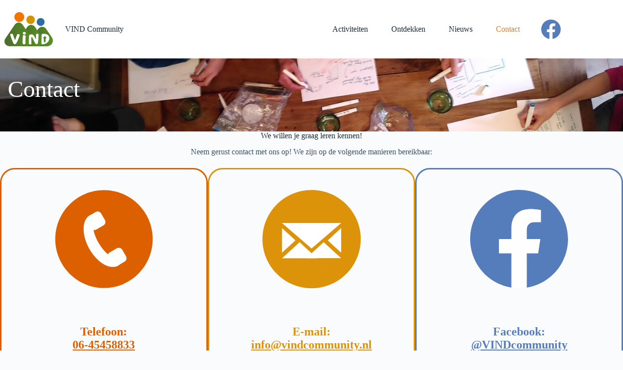

--- FILE ---
content_type: text/html; charset=UTF-8
request_url: https://vindcommunity.nl/contact/
body_size: 52633
content:
<!doctype html>
<html lang="nl-NL">
<head>
	
	<meta charset="UTF-8">
	<meta name="viewport" content="width=device-width, initial-scale=1, maximum-scale=5, viewport-fit=cover">
	<link rel="profile" href="https://gmpg.org/xfn/11">

	<meta name='robots' content='index, follow, max-image-preview:large, max-snippet:-1, max-video-preview:-1' />

	<!-- This site is optimized with the Yoast SEO plugin v26.7 - https://yoast.com/wordpress/plugins/seo/ -->
	<title>Contact - VIND Community</title>
	<link rel="canonical" href="https://vindcommunity.nl/contact/" />
	<meta property="og:locale" content="nl_NL" />
	<meta property="og:type" content="article" />
	<meta property="og:title" content="Contact - VIND Community" />
	<meta property="og:description" content="We willen je graag leren kennen! Neem gerust contact met ons op! We zijn op de volgende manieren bereikbaar: Created with Fabric.js 4.6.0 Telefoon:06-45458833 Created with Fabric.js 4.6.0 E-mail:info@vindcommunity.nl Facebook:@VINDcommunity" />
	<meta property="og:url" content="https://vindcommunity.nl/contact/" />
	<meta property="og:site_name" content="VIND Community" />
	<meta property="article:publisher" content="https://www.facebook.com/VINDcommunity/" />
	<meta property="article:modified_time" content="2022-09-15T07:25:11+00:00" />
	<meta property="og:image" content="https://vindcommunity.nl/wp-content/uploads/2022/09/brainstorm-over-pasen-met-het-VIND-team-scaled.jpg" />
	<meta name="twitter:card" content="summary_large_image" />
	<script type="application/ld+json" class="yoast-schema-graph">{"@context":"https://schema.org","@graph":[{"@type":"WebPage","@id":"https://vindcommunity.nl/contact/","url":"https://vindcommunity.nl/contact/","name":"Contact - VIND Community","isPartOf":{"@id":"https://vindcommunity.nl/#website"},"primaryImageOfPage":{"@id":"https://vindcommunity.nl/contact/#primaryimage"},"image":{"@id":"https://vindcommunity.nl/contact/#primaryimage"},"thumbnailUrl":"https://vindcommunity.nl/wp-content/uploads/2022/09/brainstorm-over-pasen-met-het-VIND-team-scaled.jpg","datePublished":"2022-03-31T18:31:05+00:00","dateModified":"2022-09-15T07:25:11+00:00","breadcrumb":{"@id":"https://vindcommunity.nl/contact/#breadcrumb"},"inLanguage":"nl-NL","potentialAction":[{"@type":"ReadAction","target":["https://vindcommunity.nl/contact/"]}]},{"@type":"ImageObject","inLanguage":"nl-NL","@id":"https://vindcommunity.nl/contact/#primaryimage","url":"https://vindcommunity.nl/wp-content/uploads/2022/09/brainstorm-over-pasen-met-het-VIND-team-scaled.jpg","contentUrl":"https://vindcommunity.nl/wp-content/uploads/2022/09/brainstorm-over-pasen-met-het-VIND-team-scaled.jpg","width":2560,"height":1920},{"@type":"BreadcrumbList","@id":"https://vindcommunity.nl/contact/#breadcrumb","itemListElement":[{"@type":"ListItem","position":1,"name":"Home","item":"https://vindcommunity.nl/"},{"@type":"ListItem","position":2,"name":"Contact"}]},{"@type":"WebSite","@id":"https://vindcommunity.nl/#website","url":"https://vindcommunity.nl/","name":"VIND Community","description":"christelijke community maastricht","publisher":{"@id":"https://vindcommunity.nl/#organization"},"potentialAction":[{"@type":"SearchAction","target":{"@type":"EntryPoint","urlTemplate":"https://vindcommunity.nl/?s={search_term_string}"},"query-input":{"@type":"PropertyValueSpecification","valueRequired":true,"valueName":"search_term_string"}}],"inLanguage":"nl-NL"},{"@type":"Organization","@id":"https://vindcommunity.nl/#organization","name":"VIND Community","url":"https://vindcommunity.nl/","logo":{"@type":"ImageObject","inLanguage":"nl-NL","@id":"https://vindcommunity.nl/#/schema/logo/image/","url":"https://vindcommunity.nl/wp-content/uploads/2022/09/Vind-Maastricht.png","contentUrl":"https://vindcommunity.nl/wp-content/uploads/2022/09/Vind-Maastricht.png","width":200,"height":122,"caption":"VIND Community"},"image":{"@id":"https://vindcommunity.nl/#/schema/logo/image/"},"sameAs":["https://www.facebook.com/VINDcommunity/"]}]}</script>
	<!-- / Yoast SEO plugin. -->


<link rel="alternate" type="application/rss+xml" title="VIND Community &raquo; feed" href="https://vindcommunity.nl/feed/" />
<link rel="alternate" type="application/rss+xml" title="VIND Community &raquo; reacties feed" href="https://vindcommunity.nl/comments/feed/" />
<link rel="alternate" title="oEmbed (JSON)" type="application/json+oembed" href="https://vindcommunity.nl/wp-json/oembed/1.0/embed?url=https%3A%2F%2Fvindcommunity.nl%2Fcontact%2F" />
<link rel="alternate" title="oEmbed (XML)" type="text/xml+oembed" href="https://vindcommunity.nl/wp-json/oembed/1.0/embed?url=https%3A%2F%2Fvindcommunity.nl%2Fcontact%2F&#038;format=xml" />
		<!-- This site uses the Google Analytics by MonsterInsights plugin v9.11.1 - Using Analytics tracking - https://www.monsterinsights.com/ -->
		<!-- Opmerking: MonsterInsights is momenteel niet geconfigureerd op deze site. De site eigenaar moet authenticeren met Google Analytics in de MonsterInsights instellingen scherm. -->
					<!-- No tracking code set -->
				<!-- / Google Analytics by MonsterInsights -->
		<style id='wp-img-auto-sizes-contain-inline-css'>
img:is([sizes=auto i],[sizes^="auto," i]){contain-intrinsic-size:3000px 1500px}
/*# sourceURL=wp-img-auto-sizes-contain-inline-css */
</style>
<link rel='stylesheet' id='blocksy-dynamic-global-css' href='https://vindcommunity.nl/wp-content/uploads/blocksy/css/global.css?ver=88974' media='all' />
<link rel='stylesheet' id='wp-block-library-css' href='https://vindcommunity.nl/wp-includes/css/dist/block-library/style.min.css?ver=6.9' media='all' />
<style id='global-styles-inline-css'>
:root{--wp--preset--aspect-ratio--square: 1;--wp--preset--aspect-ratio--4-3: 4/3;--wp--preset--aspect-ratio--3-4: 3/4;--wp--preset--aspect-ratio--3-2: 3/2;--wp--preset--aspect-ratio--2-3: 2/3;--wp--preset--aspect-ratio--16-9: 16/9;--wp--preset--aspect-ratio--9-16: 9/16;--wp--preset--color--black: #000000;--wp--preset--color--cyan-bluish-gray: #abb8c3;--wp--preset--color--white: #ffffff;--wp--preset--color--pale-pink: #f78da7;--wp--preset--color--vivid-red: #cf2e2e;--wp--preset--color--luminous-vivid-orange: #ff6900;--wp--preset--color--luminous-vivid-amber: #fcb900;--wp--preset--color--light-green-cyan: #7bdcb5;--wp--preset--color--vivid-green-cyan: #00d084;--wp--preset--color--pale-cyan-blue: #8ed1fc;--wp--preset--color--vivid-cyan-blue: #0693e3;--wp--preset--color--vivid-purple: #9b51e0;--wp--preset--color--palette-color-1: var(--theme-palette-color-1, #276510);--wp--preset--color--palette-color-2: var(--theme-palette-color-2, #d57f38);--wp--preset--color--palette-color-3: var(--theme-palette-color-3, #3A4F66);--wp--preset--color--palette-color-4: var(--theme-palette-color-4, #192a3d);--wp--preset--color--palette-color-5: var(--theme-palette-color-5, #e1e8ed);--wp--preset--color--palette-color-6: var(--theme-palette-color-6, #f2f5f7);--wp--preset--color--palette-color-7: var(--theme-palette-color-7, #FAFBFC);--wp--preset--color--palette-color-8: var(--theme-palette-color-8, #ffffff);--wp--preset--gradient--vivid-cyan-blue-to-vivid-purple: linear-gradient(135deg,rgb(6,147,227) 0%,rgb(155,81,224) 100%);--wp--preset--gradient--light-green-cyan-to-vivid-green-cyan: linear-gradient(135deg,rgb(122,220,180) 0%,rgb(0,208,130) 100%);--wp--preset--gradient--luminous-vivid-amber-to-luminous-vivid-orange: linear-gradient(135deg,rgb(252,185,0) 0%,rgb(255,105,0) 100%);--wp--preset--gradient--luminous-vivid-orange-to-vivid-red: linear-gradient(135deg,rgb(255,105,0) 0%,rgb(207,46,46) 100%);--wp--preset--gradient--very-light-gray-to-cyan-bluish-gray: linear-gradient(135deg,rgb(238,238,238) 0%,rgb(169,184,195) 100%);--wp--preset--gradient--cool-to-warm-spectrum: linear-gradient(135deg,rgb(74,234,220) 0%,rgb(151,120,209) 20%,rgb(207,42,186) 40%,rgb(238,44,130) 60%,rgb(251,105,98) 80%,rgb(254,248,76) 100%);--wp--preset--gradient--blush-light-purple: linear-gradient(135deg,rgb(255,206,236) 0%,rgb(152,150,240) 100%);--wp--preset--gradient--blush-bordeaux: linear-gradient(135deg,rgb(254,205,165) 0%,rgb(254,45,45) 50%,rgb(107,0,62) 100%);--wp--preset--gradient--luminous-dusk: linear-gradient(135deg,rgb(255,203,112) 0%,rgb(199,81,192) 50%,rgb(65,88,208) 100%);--wp--preset--gradient--pale-ocean: linear-gradient(135deg,rgb(255,245,203) 0%,rgb(182,227,212) 50%,rgb(51,167,181) 100%);--wp--preset--gradient--electric-grass: linear-gradient(135deg,rgb(202,248,128) 0%,rgb(113,206,126) 100%);--wp--preset--gradient--midnight: linear-gradient(135deg,rgb(2,3,129) 0%,rgb(40,116,252) 100%);--wp--preset--gradient--juicy-peach: linear-gradient(to right, #ffecd2 0%, #fcb69f 100%);--wp--preset--gradient--young-passion: linear-gradient(to right, #ff8177 0%, #ff867a 0%, #ff8c7f 21%, #f99185 52%, #cf556c 78%, #b12a5b 100%);--wp--preset--gradient--true-sunset: linear-gradient(to right, #fa709a 0%, #fee140 100%);--wp--preset--gradient--morpheus-den: linear-gradient(to top, #30cfd0 0%, #330867 100%);--wp--preset--gradient--plum-plate: linear-gradient(135deg, #667eea 0%, #764ba2 100%);--wp--preset--gradient--aqua-splash: linear-gradient(15deg, #13547a 0%, #80d0c7 100%);--wp--preset--gradient--love-kiss: linear-gradient(to top, #ff0844 0%, #ffb199 100%);--wp--preset--gradient--new-retrowave: linear-gradient(to top, #3b41c5 0%, #a981bb 49%, #ffc8a9 100%);--wp--preset--gradient--plum-bath: linear-gradient(to top, #cc208e 0%, #6713d2 100%);--wp--preset--gradient--high-flight: linear-gradient(to right, #0acffe 0%, #495aff 100%);--wp--preset--gradient--teen-party: linear-gradient(-225deg, #FF057C 0%, #8D0B93 50%, #321575 100%);--wp--preset--gradient--fabled-sunset: linear-gradient(-225deg, #231557 0%, #44107A 29%, #FF1361 67%, #FFF800 100%);--wp--preset--gradient--arielle-smile: radial-gradient(circle 248px at center, #16d9e3 0%, #30c7ec 47%, #46aef7 100%);--wp--preset--gradient--itmeo-branding: linear-gradient(180deg, #2af598 0%, #009efd 100%);--wp--preset--gradient--deep-blue: linear-gradient(to right, #6a11cb 0%, #2575fc 100%);--wp--preset--gradient--strong-bliss: linear-gradient(to right, #f78ca0 0%, #f9748f 19%, #fd868c 60%, #fe9a8b 100%);--wp--preset--gradient--sweet-period: linear-gradient(to top, #3f51b1 0%, #5a55ae 13%, #7b5fac 25%, #8f6aae 38%, #a86aa4 50%, #cc6b8e 62%, #f18271 75%, #f3a469 87%, #f7c978 100%);--wp--preset--gradient--purple-division: linear-gradient(to top, #7028e4 0%, #e5b2ca 100%);--wp--preset--gradient--cold-evening: linear-gradient(to top, #0c3483 0%, #a2b6df 100%, #6b8cce 100%, #a2b6df 100%);--wp--preset--gradient--mountain-rock: linear-gradient(to right, #868f96 0%, #596164 100%);--wp--preset--gradient--desert-hump: linear-gradient(to top, #c79081 0%, #dfa579 100%);--wp--preset--gradient--ethernal-constance: linear-gradient(to top, #09203f 0%, #537895 100%);--wp--preset--gradient--happy-memories: linear-gradient(-60deg, #ff5858 0%, #f09819 100%);--wp--preset--gradient--grown-early: linear-gradient(to top, #0ba360 0%, #3cba92 100%);--wp--preset--gradient--morning-salad: linear-gradient(-225deg, #B7F8DB 0%, #50A7C2 100%);--wp--preset--gradient--night-call: linear-gradient(-225deg, #AC32E4 0%, #7918F2 48%, #4801FF 100%);--wp--preset--gradient--mind-crawl: linear-gradient(-225deg, #473B7B 0%, #3584A7 51%, #30D2BE 100%);--wp--preset--gradient--angel-care: linear-gradient(-225deg, #FFE29F 0%, #FFA99F 48%, #FF719A 100%);--wp--preset--gradient--juicy-cake: linear-gradient(to top, #e14fad 0%, #f9d423 100%);--wp--preset--gradient--rich-metal: linear-gradient(to right, #d7d2cc 0%, #304352 100%);--wp--preset--gradient--mole-hall: linear-gradient(-20deg, #616161 0%, #9bc5c3 100%);--wp--preset--gradient--cloudy-knoxville: linear-gradient(120deg, #fdfbfb 0%, #ebedee 100%);--wp--preset--gradient--soft-grass: linear-gradient(to top, #c1dfc4 0%, #deecdd 100%);--wp--preset--gradient--saint-petersburg: linear-gradient(135deg, #f5f7fa 0%, #c3cfe2 100%);--wp--preset--gradient--everlasting-sky: linear-gradient(135deg, #fdfcfb 0%, #e2d1c3 100%);--wp--preset--gradient--kind-steel: linear-gradient(-20deg, #e9defa 0%, #fbfcdb 100%);--wp--preset--gradient--over-sun: linear-gradient(60deg, #abecd6 0%, #fbed96 100%);--wp--preset--gradient--premium-white: linear-gradient(to top, #d5d4d0 0%, #d5d4d0 1%, #eeeeec 31%, #efeeec 75%, #e9e9e7 100%);--wp--preset--gradient--clean-mirror: linear-gradient(45deg, #93a5cf 0%, #e4efe9 100%);--wp--preset--gradient--wild-apple: linear-gradient(to top, #d299c2 0%, #fef9d7 100%);--wp--preset--gradient--snow-again: linear-gradient(to top, #e6e9f0 0%, #eef1f5 100%);--wp--preset--gradient--confident-cloud: linear-gradient(to top, #dad4ec 0%, #dad4ec 1%, #f3e7e9 100%);--wp--preset--gradient--glass-water: linear-gradient(to top, #dfe9f3 0%, white 100%);--wp--preset--gradient--perfect-white: linear-gradient(-225deg, #E3FDF5 0%, #FFE6FA 100%);--wp--preset--font-size--small: 13px;--wp--preset--font-size--medium: 20px;--wp--preset--font-size--large: clamp(22px, 1.375rem + ((1vw - 3.2px) * 0.625), 30px);--wp--preset--font-size--x-large: clamp(30px, 1.875rem + ((1vw - 3.2px) * 1.563), 50px);--wp--preset--font-size--xx-large: clamp(45px, 2.813rem + ((1vw - 3.2px) * 2.734), 80px);--wp--preset--spacing--20: 0.44rem;--wp--preset--spacing--30: 0.67rem;--wp--preset--spacing--40: 1rem;--wp--preset--spacing--50: 1.5rem;--wp--preset--spacing--60: 2.25rem;--wp--preset--spacing--70: 3.38rem;--wp--preset--spacing--80: 5.06rem;--wp--preset--shadow--natural: 6px 6px 9px rgba(0, 0, 0, 0.2);--wp--preset--shadow--deep: 12px 12px 50px rgba(0, 0, 0, 0.4);--wp--preset--shadow--sharp: 6px 6px 0px rgba(0, 0, 0, 0.2);--wp--preset--shadow--outlined: 6px 6px 0px -3px rgb(255, 255, 255), 6px 6px rgb(0, 0, 0);--wp--preset--shadow--crisp: 6px 6px 0px rgb(0, 0, 0);}:root { --wp--style--global--content-size: var(--theme-block-max-width);--wp--style--global--wide-size: var(--theme-block-wide-max-width); }:where(body) { margin: 0; }.wp-site-blocks > .alignleft { float: left; margin-right: 2em; }.wp-site-blocks > .alignright { float: right; margin-left: 2em; }.wp-site-blocks > .aligncenter { justify-content: center; margin-left: auto; margin-right: auto; }:where(.wp-site-blocks) > * { margin-block-start: var(--theme-content-spacing); margin-block-end: 0; }:where(.wp-site-blocks) > :first-child { margin-block-start: 0; }:where(.wp-site-blocks) > :last-child { margin-block-end: 0; }:root { --wp--style--block-gap: var(--theme-content-spacing); }:root :where(.is-layout-flow) > :first-child{margin-block-start: 0;}:root :where(.is-layout-flow) > :last-child{margin-block-end: 0;}:root :where(.is-layout-flow) > *{margin-block-start: var(--theme-content-spacing);margin-block-end: 0;}:root :where(.is-layout-constrained) > :first-child{margin-block-start: 0;}:root :where(.is-layout-constrained) > :last-child{margin-block-end: 0;}:root :where(.is-layout-constrained) > *{margin-block-start: var(--theme-content-spacing);margin-block-end: 0;}:root :where(.is-layout-flex){gap: var(--theme-content-spacing);}:root :where(.is-layout-grid){gap: var(--theme-content-spacing);}.is-layout-flow > .alignleft{float: left;margin-inline-start: 0;margin-inline-end: 2em;}.is-layout-flow > .alignright{float: right;margin-inline-start: 2em;margin-inline-end: 0;}.is-layout-flow > .aligncenter{margin-left: auto !important;margin-right: auto !important;}.is-layout-constrained > .alignleft{float: left;margin-inline-start: 0;margin-inline-end: 2em;}.is-layout-constrained > .alignright{float: right;margin-inline-start: 2em;margin-inline-end: 0;}.is-layout-constrained > .aligncenter{margin-left: auto !important;margin-right: auto !important;}.is-layout-constrained > :where(:not(.alignleft):not(.alignright):not(.alignfull)){max-width: var(--wp--style--global--content-size);margin-left: auto !important;margin-right: auto !important;}.is-layout-constrained > .alignwide{max-width: var(--wp--style--global--wide-size);}body .is-layout-flex{display: flex;}.is-layout-flex{flex-wrap: wrap;align-items: center;}.is-layout-flex > :is(*, div){margin: 0;}body .is-layout-grid{display: grid;}.is-layout-grid > :is(*, div){margin: 0;}body{padding-top: 0px;padding-right: 0px;padding-bottom: 0px;padding-left: 0px;}:root :where(.wp-element-button, .wp-block-button__link){font-style: inherit;font-weight: inherit;letter-spacing: inherit;text-transform: inherit;}.has-black-color{color: var(--wp--preset--color--black) !important;}.has-cyan-bluish-gray-color{color: var(--wp--preset--color--cyan-bluish-gray) !important;}.has-white-color{color: var(--wp--preset--color--white) !important;}.has-pale-pink-color{color: var(--wp--preset--color--pale-pink) !important;}.has-vivid-red-color{color: var(--wp--preset--color--vivid-red) !important;}.has-luminous-vivid-orange-color{color: var(--wp--preset--color--luminous-vivid-orange) !important;}.has-luminous-vivid-amber-color{color: var(--wp--preset--color--luminous-vivid-amber) !important;}.has-light-green-cyan-color{color: var(--wp--preset--color--light-green-cyan) !important;}.has-vivid-green-cyan-color{color: var(--wp--preset--color--vivid-green-cyan) !important;}.has-pale-cyan-blue-color{color: var(--wp--preset--color--pale-cyan-blue) !important;}.has-vivid-cyan-blue-color{color: var(--wp--preset--color--vivid-cyan-blue) !important;}.has-vivid-purple-color{color: var(--wp--preset--color--vivid-purple) !important;}.has-palette-color-1-color{color: var(--wp--preset--color--palette-color-1) !important;}.has-palette-color-2-color{color: var(--wp--preset--color--palette-color-2) !important;}.has-palette-color-3-color{color: var(--wp--preset--color--palette-color-3) !important;}.has-palette-color-4-color{color: var(--wp--preset--color--palette-color-4) !important;}.has-palette-color-5-color{color: var(--wp--preset--color--palette-color-5) !important;}.has-palette-color-6-color{color: var(--wp--preset--color--palette-color-6) !important;}.has-palette-color-7-color{color: var(--wp--preset--color--palette-color-7) !important;}.has-palette-color-8-color{color: var(--wp--preset--color--palette-color-8) !important;}.has-black-background-color{background-color: var(--wp--preset--color--black) !important;}.has-cyan-bluish-gray-background-color{background-color: var(--wp--preset--color--cyan-bluish-gray) !important;}.has-white-background-color{background-color: var(--wp--preset--color--white) !important;}.has-pale-pink-background-color{background-color: var(--wp--preset--color--pale-pink) !important;}.has-vivid-red-background-color{background-color: var(--wp--preset--color--vivid-red) !important;}.has-luminous-vivid-orange-background-color{background-color: var(--wp--preset--color--luminous-vivid-orange) !important;}.has-luminous-vivid-amber-background-color{background-color: var(--wp--preset--color--luminous-vivid-amber) !important;}.has-light-green-cyan-background-color{background-color: var(--wp--preset--color--light-green-cyan) !important;}.has-vivid-green-cyan-background-color{background-color: var(--wp--preset--color--vivid-green-cyan) !important;}.has-pale-cyan-blue-background-color{background-color: var(--wp--preset--color--pale-cyan-blue) !important;}.has-vivid-cyan-blue-background-color{background-color: var(--wp--preset--color--vivid-cyan-blue) !important;}.has-vivid-purple-background-color{background-color: var(--wp--preset--color--vivid-purple) !important;}.has-palette-color-1-background-color{background-color: var(--wp--preset--color--palette-color-1) !important;}.has-palette-color-2-background-color{background-color: var(--wp--preset--color--palette-color-2) !important;}.has-palette-color-3-background-color{background-color: var(--wp--preset--color--palette-color-3) !important;}.has-palette-color-4-background-color{background-color: var(--wp--preset--color--palette-color-4) !important;}.has-palette-color-5-background-color{background-color: var(--wp--preset--color--palette-color-5) !important;}.has-palette-color-6-background-color{background-color: var(--wp--preset--color--palette-color-6) !important;}.has-palette-color-7-background-color{background-color: var(--wp--preset--color--palette-color-7) !important;}.has-palette-color-8-background-color{background-color: var(--wp--preset--color--palette-color-8) !important;}.has-black-border-color{border-color: var(--wp--preset--color--black) !important;}.has-cyan-bluish-gray-border-color{border-color: var(--wp--preset--color--cyan-bluish-gray) !important;}.has-white-border-color{border-color: var(--wp--preset--color--white) !important;}.has-pale-pink-border-color{border-color: var(--wp--preset--color--pale-pink) !important;}.has-vivid-red-border-color{border-color: var(--wp--preset--color--vivid-red) !important;}.has-luminous-vivid-orange-border-color{border-color: var(--wp--preset--color--luminous-vivid-orange) !important;}.has-luminous-vivid-amber-border-color{border-color: var(--wp--preset--color--luminous-vivid-amber) !important;}.has-light-green-cyan-border-color{border-color: var(--wp--preset--color--light-green-cyan) !important;}.has-vivid-green-cyan-border-color{border-color: var(--wp--preset--color--vivid-green-cyan) !important;}.has-pale-cyan-blue-border-color{border-color: var(--wp--preset--color--pale-cyan-blue) !important;}.has-vivid-cyan-blue-border-color{border-color: var(--wp--preset--color--vivid-cyan-blue) !important;}.has-vivid-purple-border-color{border-color: var(--wp--preset--color--vivid-purple) !important;}.has-palette-color-1-border-color{border-color: var(--wp--preset--color--palette-color-1) !important;}.has-palette-color-2-border-color{border-color: var(--wp--preset--color--palette-color-2) !important;}.has-palette-color-3-border-color{border-color: var(--wp--preset--color--palette-color-3) !important;}.has-palette-color-4-border-color{border-color: var(--wp--preset--color--palette-color-4) !important;}.has-palette-color-5-border-color{border-color: var(--wp--preset--color--palette-color-5) !important;}.has-palette-color-6-border-color{border-color: var(--wp--preset--color--palette-color-6) !important;}.has-palette-color-7-border-color{border-color: var(--wp--preset--color--palette-color-7) !important;}.has-palette-color-8-border-color{border-color: var(--wp--preset--color--palette-color-8) !important;}.has-vivid-cyan-blue-to-vivid-purple-gradient-background{background: var(--wp--preset--gradient--vivid-cyan-blue-to-vivid-purple) !important;}.has-light-green-cyan-to-vivid-green-cyan-gradient-background{background: var(--wp--preset--gradient--light-green-cyan-to-vivid-green-cyan) !important;}.has-luminous-vivid-amber-to-luminous-vivid-orange-gradient-background{background: var(--wp--preset--gradient--luminous-vivid-amber-to-luminous-vivid-orange) !important;}.has-luminous-vivid-orange-to-vivid-red-gradient-background{background: var(--wp--preset--gradient--luminous-vivid-orange-to-vivid-red) !important;}.has-very-light-gray-to-cyan-bluish-gray-gradient-background{background: var(--wp--preset--gradient--very-light-gray-to-cyan-bluish-gray) !important;}.has-cool-to-warm-spectrum-gradient-background{background: var(--wp--preset--gradient--cool-to-warm-spectrum) !important;}.has-blush-light-purple-gradient-background{background: var(--wp--preset--gradient--blush-light-purple) !important;}.has-blush-bordeaux-gradient-background{background: var(--wp--preset--gradient--blush-bordeaux) !important;}.has-luminous-dusk-gradient-background{background: var(--wp--preset--gradient--luminous-dusk) !important;}.has-pale-ocean-gradient-background{background: var(--wp--preset--gradient--pale-ocean) !important;}.has-electric-grass-gradient-background{background: var(--wp--preset--gradient--electric-grass) !important;}.has-midnight-gradient-background{background: var(--wp--preset--gradient--midnight) !important;}.has-juicy-peach-gradient-background{background: var(--wp--preset--gradient--juicy-peach) !important;}.has-young-passion-gradient-background{background: var(--wp--preset--gradient--young-passion) !important;}.has-true-sunset-gradient-background{background: var(--wp--preset--gradient--true-sunset) !important;}.has-morpheus-den-gradient-background{background: var(--wp--preset--gradient--morpheus-den) !important;}.has-plum-plate-gradient-background{background: var(--wp--preset--gradient--plum-plate) !important;}.has-aqua-splash-gradient-background{background: var(--wp--preset--gradient--aqua-splash) !important;}.has-love-kiss-gradient-background{background: var(--wp--preset--gradient--love-kiss) !important;}.has-new-retrowave-gradient-background{background: var(--wp--preset--gradient--new-retrowave) !important;}.has-plum-bath-gradient-background{background: var(--wp--preset--gradient--plum-bath) !important;}.has-high-flight-gradient-background{background: var(--wp--preset--gradient--high-flight) !important;}.has-teen-party-gradient-background{background: var(--wp--preset--gradient--teen-party) !important;}.has-fabled-sunset-gradient-background{background: var(--wp--preset--gradient--fabled-sunset) !important;}.has-arielle-smile-gradient-background{background: var(--wp--preset--gradient--arielle-smile) !important;}.has-itmeo-branding-gradient-background{background: var(--wp--preset--gradient--itmeo-branding) !important;}.has-deep-blue-gradient-background{background: var(--wp--preset--gradient--deep-blue) !important;}.has-strong-bliss-gradient-background{background: var(--wp--preset--gradient--strong-bliss) !important;}.has-sweet-period-gradient-background{background: var(--wp--preset--gradient--sweet-period) !important;}.has-purple-division-gradient-background{background: var(--wp--preset--gradient--purple-division) !important;}.has-cold-evening-gradient-background{background: var(--wp--preset--gradient--cold-evening) !important;}.has-mountain-rock-gradient-background{background: var(--wp--preset--gradient--mountain-rock) !important;}.has-desert-hump-gradient-background{background: var(--wp--preset--gradient--desert-hump) !important;}.has-ethernal-constance-gradient-background{background: var(--wp--preset--gradient--ethernal-constance) !important;}.has-happy-memories-gradient-background{background: var(--wp--preset--gradient--happy-memories) !important;}.has-grown-early-gradient-background{background: var(--wp--preset--gradient--grown-early) !important;}.has-morning-salad-gradient-background{background: var(--wp--preset--gradient--morning-salad) !important;}.has-night-call-gradient-background{background: var(--wp--preset--gradient--night-call) !important;}.has-mind-crawl-gradient-background{background: var(--wp--preset--gradient--mind-crawl) !important;}.has-angel-care-gradient-background{background: var(--wp--preset--gradient--angel-care) !important;}.has-juicy-cake-gradient-background{background: var(--wp--preset--gradient--juicy-cake) !important;}.has-rich-metal-gradient-background{background: var(--wp--preset--gradient--rich-metal) !important;}.has-mole-hall-gradient-background{background: var(--wp--preset--gradient--mole-hall) !important;}.has-cloudy-knoxville-gradient-background{background: var(--wp--preset--gradient--cloudy-knoxville) !important;}.has-soft-grass-gradient-background{background: var(--wp--preset--gradient--soft-grass) !important;}.has-saint-petersburg-gradient-background{background: var(--wp--preset--gradient--saint-petersburg) !important;}.has-everlasting-sky-gradient-background{background: var(--wp--preset--gradient--everlasting-sky) !important;}.has-kind-steel-gradient-background{background: var(--wp--preset--gradient--kind-steel) !important;}.has-over-sun-gradient-background{background: var(--wp--preset--gradient--over-sun) !important;}.has-premium-white-gradient-background{background: var(--wp--preset--gradient--premium-white) !important;}.has-clean-mirror-gradient-background{background: var(--wp--preset--gradient--clean-mirror) !important;}.has-wild-apple-gradient-background{background: var(--wp--preset--gradient--wild-apple) !important;}.has-snow-again-gradient-background{background: var(--wp--preset--gradient--snow-again) !important;}.has-confident-cloud-gradient-background{background: var(--wp--preset--gradient--confident-cloud) !important;}.has-glass-water-gradient-background{background: var(--wp--preset--gradient--glass-water) !important;}.has-perfect-white-gradient-background{background: var(--wp--preset--gradient--perfect-white) !important;}.has-small-font-size{font-size: var(--wp--preset--font-size--small) !important;}.has-medium-font-size{font-size: var(--wp--preset--font-size--medium) !important;}.has-large-font-size{font-size: var(--wp--preset--font-size--large) !important;}.has-x-large-font-size{font-size: var(--wp--preset--font-size--x-large) !important;}.has-xx-large-font-size{font-size: var(--wp--preset--font-size--xx-large) !important;}
:root :where(.wp-block-pullquote){font-size: clamp(0.984em, 0.984rem + ((1vw - 0.2em) * 0.645), 1.5em);line-height: 1.6;}
/*# sourceURL=global-styles-inline-css */
</style>
<link rel='stylesheet' id='ct-main-styles-css' href='https://vindcommunity.nl/wp-content/themes/blocksy/static/bundle/main.min.css?ver=2.1.25' media='all' />
<script src="https://vindcommunity.nl/wp-content/plugins/strato-assistant/js/cookies.js?ver=1648748760" id="strato-assistant-wp-cookies-js"></script>
<link rel="https://api.w.org/" href="https://vindcommunity.nl/wp-json/" /><link rel="alternate" title="JSON" type="application/json" href="https://vindcommunity.nl/wp-json/wp/v2/pages/10" /><link rel="EditURI" type="application/rsd+xml" title="RSD" href="https://vindcommunity.nl/xmlrpc.php?rsd" />
<meta name="generator" content="WordPress 6.9" />
<link rel='shortlink' href='https://vindcommunity.nl/?p=10' />
<noscript><link rel='stylesheet' href='https://vindcommunity.nl/wp-content/themes/blocksy/static/bundle/no-scripts.min.css' type='text/css'></noscript>
<link rel="icon" href="https://vindcommunity.nl/wp-content/uploads/2022/09/cropped-Logo-Vind-Square-White-Text-32x32.png" sizes="32x32" />
<link rel="icon" href="https://vindcommunity.nl/wp-content/uploads/2022/09/cropped-Logo-Vind-Square-White-Text-192x192.png" sizes="192x192" />
<link rel="apple-touch-icon" href="https://vindcommunity.nl/wp-content/uploads/2022/09/cropped-Logo-Vind-Square-White-Text-180x180.png" />
<meta name="msapplication-TileImage" content="https://vindcommunity.nl/wp-content/uploads/2022/09/cropped-Logo-Vind-Square-White-Text-270x270.png" />
		<style id="wp-custom-css">
			.wp-block-latest-posts__post-title {
	font-size: 30px;
	font-weight: 600;
}

.wp-block-latest-posts>li {
	width: auto;
	overflow: auto;
	border-width:3px;
	border-style:solid;
	border-color: rgb(220,96,0);
	border-radius: 30px;
	padding: 20px;
	margin-bottom: 20px !important;
}

.wp-block-latest-posts>li>div {
	max-width: 100%;
}

.wp-block-latest-posts__featured-image>a>img {
  width:100%
}

.wp-block-latest-posts__post-title, .wp-block-latest-posts__post-excerpt {

}		</style>
			</head>


<body class="wp-singular page-template-default page page-id-10 wp-custom-logo wp-embed-responsive wp-theme-blocksy" data-link="type-2" data-prefix="single_page" data-header="type-1:sticky" data-footer="type-1" itemscope="itemscope" itemtype="https://schema.org/WebPage">

<a class="skip-link screen-reader-text" href="#main">Ga naar de inhoud</a><div class="ct-drawer-canvas" data-location="start"><div id="offcanvas" class="ct-panel ct-header" data-behaviour="right-side" role="dialog" aria-label="Offcanvas modal" inert=""><div class="ct-panel-inner">
		<div class="ct-panel-actions">
			
			<button class="ct-toggle-close" data-type="type-1" aria-label="Sluit lade">
				<svg class="ct-icon" width="12" height="12" viewBox="0 0 15 15"><path d="M1 15a1 1 0 01-.71-.29 1 1 0 010-1.41l5.8-5.8-5.8-5.8A1 1 0 011.7.29l5.8 5.8 5.8-5.8a1 1 0 011.41 1.41l-5.8 5.8 5.8 5.8a1 1 0 01-1.41 1.41l-5.8-5.8-5.8 5.8A1 1 0 011 15z"/></svg>
			</button>
		</div>
		<div class="ct-panel-content" data-device="desktop"><div class="ct-panel-content-inner"></div></div><div class="ct-panel-content" data-device="mobile"><div class="ct-panel-content-inner">
<nav
	class="mobile-menu menu-container"
	data-id="mobile-menu" data-interaction="click" data-toggle-type="type-1" data-submenu-dots="yes"	aria-label="Main Menu">

	<ul id="menu-main-menu-1" class=""><li class="menu-item menu-item-type-post_type menu-item-object-page menu-item-194"><a href="https://vindcommunity.nl/activiteiten/" class="ct-menu-link">Activiteiten</a></li>
<li class="menu-item menu-item-type-post_type menu-item-object-page menu-item-269"><a href="https://vindcommunity.nl/welkom/interesse/" class="ct-menu-link">Ontdekken</a></li>
<li class="menu-item menu-item-type-post_type menu-item-object-page menu-item-340"><a href="https://vindcommunity.nl/nieuws/" class="ct-menu-link">Nieuws</a></li>
<li class="menu-item menu-item-type-post_type menu-item-object-page current-menu-item page_item page-item-10 current_page_item menu-item-16"><a href="https://vindcommunity.nl/contact/" aria-current="page" class="ct-menu-link">Contact</a></li>
</ul></nav>

</div></div></div></div></div>
<div id="main-container">
	<header id="header" class="ct-header" data-id="type-1" itemscope="" itemtype="https://schema.org/WPHeader"><div data-device="desktop"><div class="ct-sticky-container"><div data-sticky="shrink"><div data-row="middle" data-column-set="2"><div class="ct-container"><div data-column="start" data-placements="1"><div data-items="primary">
<div	class="site-branding"
	data-id="logo"	data-logo="left"	itemscope="itemscope" itemtype="https://schema.org/Organization">

			<a href="https://vindcommunity.nl/" class="site-logo-container" rel="home" itemprop="url" ><img width="200" height="122" src="https://vindcommunity.nl/wp-content/uploads/2022/09/Vind-Maastricht.png" class="default-logo" alt="VIND Community" decoding="async" /></a>	
			<div class="site-title-container">
			<span class="site-title " itemprop="name"><a href="https://vindcommunity.nl/" rel="home" itemprop="url">VIND Community</a></span>					</div>
	  </div>

</div></div><div data-column="end" data-placements="1"><div data-items="primary">
<nav
	id="header-menu-1"
	class="header-menu-1 menu-container"
	data-id="menu" data-interaction="hover"	data-menu="type-1"
	data-dropdown="type-1:simple"		data-responsive="no"	itemscope="" itemtype="https://schema.org/SiteNavigationElement"	aria-label="Main Menu">

	<ul id="menu-main-menu" class="menu"><li id="menu-item-194" class="menu-item menu-item-type-post_type menu-item-object-page menu-item-194"><a href="https://vindcommunity.nl/activiteiten/" class="ct-menu-link">Activiteiten</a></li>
<li id="menu-item-269" class="menu-item menu-item-type-post_type menu-item-object-page menu-item-269"><a href="https://vindcommunity.nl/welkom/interesse/" class="ct-menu-link">Ontdekken</a></li>
<li id="menu-item-340" class="menu-item menu-item-type-post_type menu-item-object-page menu-item-340"><a href="https://vindcommunity.nl/nieuws/" class="ct-menu-link">Nieuws</a></li>
<li id="menu-item-16" class="menu-item menu-item-type-post_type menu-item-object-page current-menu-item page_item page-item-10 current_page_item menu-item-16"><a href="https://vindcommunity.nl/contact/" aria-current="page" class="ct-menu-link">Contact</a></li>
</ul></nav>


<div
	class="ct-header-socials "
	data-id="socials">

	
		<div class="ct-social-box" data-color="official" data-icon-size="custom" data-icons-type="simple" >
			
			
							
				<a href="https://www.facebook.com/VINDcommunity/" data-network="facebook" aria-label="Facebook" style="--official-color: #557dbc" target="_blank" rel="noopener noreferrer">
					<span class="ct-icon-container">
					<svg
					width="20px"
					height="20px"
					viewBox="0 0 20 20"
					aria-hidden="true">
						<path d="M20,10.1c0-5.5-4.5-10-10-10S0,4.5,0,10.1c0,5,3.7,9.1,8.4,9.9v-7H5.9v-2.9h2.5V7.9C8.4,5.4,9.9,4,12.2,4c1.1,0,2.2,0.2,2.2,0.2v2.5h-1.3c-1.2,0-1.6,0.8-1.6,1.6v1.9h2.8L13.9,13h-2.3v7C16.3,19.2,20,15.1,20,10.1z"/>
					</svg>
				</span>				</a>
			
			
					</div>

	
</div>
</div></div></div></div></div></div></div><div data-device="mobile"><div class="ct-sticky-container"><div data-sticky="shrink"><div data-row="middle" data-column-set="2"><div class="ct-container"><div data-column="start" data-placements="1"><div data-items="primary">
<div	class="site-branding"
	data-id="logo"	data-logo="left"	>

			<a href="https://vindcommunity.nl/" class="site-logo-container" rel="home" itemprop="url" ><img width="200" height="122" src="https://vindcommunity.nl/wp-content/uploads/2022/09/Vind-Maastricht.png" class="default-logo" alt="VIND Community" decoding="async" /></a>	
			<div class="site-title-container">
			<span class="site-title "><a href="https://vindcommunity.nl/" rel="home" >VIND Community</a></span>					</div>
	  </div>

</div></div><div data-column="end" data-placements="1"><div data-items="primary">
<button
	class="ct-header-trigger ct-toggle "
	data-toggle-panel="#offcanvas"
	aria-controls="offcanvas"
	data-design="solid"
	data-label="right"
	aria-label="Menu"
	data-id="trigger">

	<span class="ct-label ct-hidden-sm ct-hidden-md ct-hidden-lg" aria-hidden="true">Menu</span>

	<svg class="ct-icon" width="18" height="14" viewBox="0 0 18 14" data-type="type-1" aria-hidden="true">
		<rect y="0.00" width="18" height="1.7" rx="1"/>
		<rect y="6.15" width="18" height="1.7" rx="1"/>
		<rect y="12.3" width="18" height="1.7" rx="1"/>
	</svg></button>
</div></div></div></div></div></div></div></header>
	<main id="main" class="site-main hfeed">

		
	<div
		class="ct-container-full"
				data-content="normal"		data-vertical-spacing="top">

		
		
	<article
		id="post-10"
		class="post-10 page type-page status-publish hentry">

		
		
		
		<div class="entry-content is-layout-constrained">
			
<div class="wp-block-cover alignfull" style="min-height:150px;aspect-ratio:unset;"><span aria-hidden="true" class="wp-block-cover__background has-palette-color-4-background-color has-background-dim-20 has-background-dim"></span><img fetchpriority="high" decoding="async" width="2560" height="1920" class="wp-block-cover__image-background wp-image-104" alt="" src="https://vindcommunity.nl/wp-content/uploads/2022/09/brainstorm-over-pasen-met-het-VIND-team-scaled.jpg" style="object-position:50% 45%" data-object-fit="cover" data-object-position="50% 45%" srcset="https://vindcommunity.nl/wp-content/uploads/2022/09/brainstorm-over-pasen-met-het-VIND-team-scaled.jpg 2560w, https://vindcommunity.nl/wp-content/uploads/2022/09/brainstorm-over-pasen-met-het-VIND-team-300x225.jpg 300w, https://vindcommunity.nl/wp-content/uploads/2022/09/brainstorm-over-pasen-met-het-VIND-team-1024x768.jpg 1024w, https://vindcommunity.nl/wp-content/uploads/2022/09/brainstorm-over-pasen-met-het-VIND-team-768x576.jpg 768w, https://vindcommunity.nl/wp-content/uploads/2022/09/brainstorm-over-pasen-met-het-VIND-team-1536x1152.jpg 1536w, https://vindcommunity.nl/wp-content/uploads/2022/09/brainstorm-over-pasen-met-het-VIND-team-2048x1536.jpg 2048w" sizes="(max-width: 2560px) 100vw, 2560px" /><div class="wp-block-cover__inner-container is-layout-flow wp-block-cover-is-layout-flow">
<h2 class="has-palette-color-8-color has-text-color wp-block-heading" style="font-size:clamp(30.693px, 1.918rem + ((1vw - 3.2px) * 1.821), 54px);">Contact</h2>
</div></div>



<h2 class="has-text-align-center wp-block-heading">We willen je graag leren kennen!</h2>



<p class="has-text-align-center">Neem gerust contact met ons op! We zijn op de volgende manieren bereikbaar:</p>



<div class="wp-block-columns is-layout-flex wp-container-core-columns-is-layout-28f84493 wp-block-columns-is-layout-flex">
<div class="wp-block-column is-layout-flow wp-block-column-is-layout-flow">
<div style="border: 3px solid; border-color: rgb(220,96,0); border-radius: 30px; text-align:center; padding:10%;">
<a href="tel:+31645458833">
<svg xmlns="http://www.w3.org/2000/svg" xmlns:xlink="http://www.w3.org/1999/xlink" version="1.1" width="60%" height="60%" viewBox="0 0 500 500" xml:space="preserve">
<desc>Created with Fabric.js 4.6.0</desc>
<defs>
</defs>
<g transform="matrix(2.74 0 0 2.74 250.28 249.94)" id="d-qz4aoUv4JXynwHpv6rB">
<g style="" vector-effect="non-scaling-stroke">
		<g transform="matrix(1 0 0 1 0 0)" id="T-b-4kG29QNmdtHwVxhgZ">
<path style="stroke: rgb(198,84,189); stroke-width: 0; stroke-dasharray: none; stroke-linecap: butt; stroke-dashoffset: 0; stroke-linejoin: miter; stroke-miterlimit: 4; fill: rgb(220,96,0); fill-rule: nonzero; opacity: 1;" vector-effect="non-scaling-stroke" transform=" translate(-90.88, -90.88)" d="M 90.88457 0 C 141.05285 0 181.76914 40.71629 181.76914 90.88457 C 181.76914 141.05285 141.05284999999998 181.76914 90.88457 181.76914 C 40.716289999999994 181.76914 0 141.05284999999998 0 90.88457 C 0 40.716289999999994 40.71629 0 90.88457 0 z" stroke-linecap="round"></path>
</g>
		<g transform="matrix(0.6 -0.35 0.59 1.03 0 2.74)" id="DngsHwstMB3Cppsy5OGX9">
<path style="stroke: rgb(175,240,234); stroke-width: 0; stroke-dasharray: none; stroke-linecap: butt; stroke-dashoffset: 0; stroke-linejoin: miter; stroke-miterlimit: 4; fill: rgb(255,255,255); fill-rule: nonzero; opacity: 1;" vector-effect="non-scaling-stroke" transform=" translate(0, 0)" d="M 0 -45.13129 C 24.91247 -45.13129 45.13129 -24.91247 45.13129 0 C 45.13129 24.91247 24.91247 45.13129 0 45.13129 C -24.91247 45.13129 -45.13129 24.91247 -45.13129 0 C -45.13129 -24.91247 -24.91247 -45.13129 0 -45.13129 z" stroke-linecap="round"></path>
</g>
		<g transform="matrix(0.29 -0.17 0.29 0.5 16.22 -8.38)" id="vMTcYiGcDYx_U25mML6hM">
<path style="stroke: rgb(198,84,189); stroke-width: 0; stroke-dasharray: none; stroke-linecap: butt; stroke-dashoffset: 0; stroke-linejoin: miter; stroke-miterlimit: 4; fill: rgb(220,96,0); fill-rule: nonzero; opacity: 1;" vector-effect="non-scaling-stroke" transform=" translate(0, 0)" d="M 0 -90.88457 C 50.16828 -90.88457 90.88457 -50.168279999999996 90.88457 0 C 90.88457 50.16828 50.168279999999996 90.88457 0 90.88457 C -50.16828 90.88457 -90.88457 50.168279999999996 -90.88457 0 C -90.88457 -50.16828 -50.168279999999996 -90.88457 0 -90.88457 z" stroke-linecap="round"></path>
</g>
		<g transform="matrix(0.76 -0.44 0.42 0.72 24.46 33.47)" id="b_ovtwsWo-k6Uk9BG3cSt">
<path style="stroke: rgb(137,93,192); stroke-width: 0; stroke-dasharray: none; stroke-linecap: butt; stroke-dashoffset: 0; stroke-linejoin: miter; stroke-miterlimit: 4; fill: rgb(255,255,255); fill-rule: nonzero; opacity: 1;" vector-effect="non-scaling-stroke" transform=" translate(0, 0)" d="M -17.23195 -8.42364 C -17.23195 -13.288330000000002 -13.496450000000001 -17.23195 -8.888470000000002 -17.23195 L 8.888469999999998 -17.23195 L 8.888469999999998 -17.23195 C 13.496439999999998 -17.23195 17.231949999999998 -13.288340000000002 17.231949999999998 -8.42364 L 17.231949999999998 8.42365 L 17.231949999999998 8.42365 C 17.231949999999998 13.288340000000002 13.496449999999998 17.23196 8.888469999999998 17.23196 L -8.888470000000002 17.23196 L -8.888470000000002 17.23196 C -13.496440000000002 17.23196 -17.23195 13.288350000000001 -17.23195 8.42365 z" stroke-linecap="round"></path>
</g>
		<g transform="matrix(0.76 -0.44 0.42 0.72 -14.92 -33.87)" id="QDNyl-od7-Xv_9oNkUZi6">
<path style="stroke: rgb(137,93,192); stroke-width: 0; stroke-dasharray: none; stroke-linecap: butt; stroke-dashoffset: 0; stroke-linejoin: miter; stroke-miterlimit: 4; fill: rgb(255,255,255); fill-rule: nonzero; opacity: 1;" vector-effect="non-scaling-stroke" transform=" translate(0, 0)" d="M -17.23195 -8.42364 C -17.23195 -13.288330000000002 -13.496450000000001 -17.23195 -8.888470000000002 -17.23195 L 8.888469999999998 -17.23195 L 8.888469999999998 -17.23195 C 13.496439999999998 -17.23195 17.231949999999998 -13.288340000000002 17.231949999999998 -8.42364 L 17.231949999999998 8.42365 L 17.231949999999998 8.42365 C 17.231949999999998 13.288340000000002 13.496449999999998 17.23196 8.888469999999998 17.23196 L -8.888470000000002 17.23196 L -8.888470000000002 17.23196 C -13.496440000000002 17.23196 -17.23195 13.288350000000001 -17.23195 8.42365 z" stroke-linecap="round"></path>
</g>
</g>
</g>
</svg>
</a>
<p style="margin-top:3em; font-size:1.5em; font-weight:600; color:rgb(220,96,0);">Telefoon:<br><a href="tel:+31645458833" style="color:rgb(220,96,0);">06-45458833</a></p>
</div>
</div>



<div class="wp-block-column is-layout-flow wp-block-column-is-layout-flow">
<div style="border: 3px solid; border-color: rgb(220,147,9); border-radius: 30px; text-align:center; padding:10%;">
<a href="mailto: info@vindcommunity.nl">
<svg xmlns="http://www.w3.org/2000/svg" xmlns:xlink="http://www.w3.org/1999/xlink" version="1.1" width="60%" height="60%" viewBox="0 0 500 500" xml:space="preserve">
<desc>Created with Fabric.js 4.6.0</desc>
<defs>
</defs>
<g transform="matrix(2.75 0 0 2.75 250.39 250.39)" id="n-kQHddI7zwGVEXuRX41x">
<g style="" vector-effect="non-scaling-stroke">
		<g transform="matrix(1 0 0 1 0 0)" id="T4BIWMLWn9-5yVMbjBc2D">
<path style="stroke: rgb(198,84,189); stroke-width: 0; stroke-dasharray: none; stroke-linecap: butt; stroke-dashoffset: 0; stroke-linejoin: miter; stroke-miterlimit: 4; fill: rgb(220,147,9); fill-rule: nonzero; opacity: 1;" vector-effect="non-scaling-stroke" transform=" translate(-90.88, -90.88)" d="M 90.88457 0 C 141.05285 0 181.76914 40.71629 181.76914 90.88457 C 181.76914 141.05285 141.05284999999998 181.76914 90.88457 181.76914 C 40.716289999999994 181.76914 0 141.05284999999998 0 90.88457 C 0 40.716289999999994 40.71629 0 90.88457 0 z" stroke-linecap="round"></path>
</g>
		<g transform="matrix(1.37 0 0 -0.59 0 -6.24)" id="1f_YGzVacipsofn4iYI8g">
<path style="stroke: none; stroke-width: 1; stroke-dasharray: none; stroke-linecap: butt; stroke-dashoffset: 0; stroke-linejoin: miter; stroke-miterlimit: 4; fill: rgb(255,255,255); fill-rule: nonzero; opacity: 1;" vector-effect="non-scaling-stroke" transform=" translate(-40, -40)" d="M 60 40 L 80 80 L 40 80 L 0 80 L 20 40 L 40 0 L 60 40 z" stroke-linecap="round"></path>
</g>
		<g transform="matrix(0 0.57 -0.31 0 -42.28 2.32)" id="QrgYHz2onMeacooQkEHFg">
<path style="stroke: none; stroke-width: 1; stroke-dasharray: none; stroke-linecap: butt; stroke-dashoffset: 0; stroke-linejoin: miter; stroke-miterlimit: 4; fill: rgb(255,255,255); fill-rule: nonzero; opacity: 1;" vector-effect="non-scaling-stroke" transform=" translate(-40, -40)" d="M 60 40 L 80 80 L 40 80 L 0 80 L 20 40 L 40 0 L 60 40 z" stroke-linecap="round"></path>
</g>
		<g transform="matrix(0.81 0 0 0.37 -22.2 20.61)" id="k9Wyke0OWW7MBHzj7x2d4">
<path style="stroke: none; stroke-width: 1; stroke-dasharray: none; stroke-linecap: butt; stroke-dashoffset: 0; stroke-linejoin: miter; stroke-miterlimit: 4; fill: rgb(255,255,255); fill-rule: nonzero; opacity: 1;" vector-effect="non-scaling-stroke" transform=" translate(-40, -40)" d="M 60 40 L 80 80 L 40 80 L 0 80 L 20 40 L 40 0 L 60 40 z" stroke-linecap="round"></path>
</g>
		<g transform="matrix(0.81 0 0 0.37 22.35 20.49)" id="Omri5T76qJ69fWyr8GoCH">
<path style="stroke: none; stroke-width: 1; stroke-dasharray: none; stroke-linecap: butt; stroke-dashoffset: 0; stroke-linejoin: miter; stroke-miterlimit: 4; fill: rgb(255,255,255); fill-rule: nonzero; opacity: 1;" vector-effect="non-scaling-stroke" transform=" translate(-40, -40)" d="M 60 40 L 80 80 L 40 80 L 0 80 L 20 40 L 40 0 L 60 40 z" stroke-linecap="round"></path>
</g>
		<g transform="matrix(0 0.57 0.31 0 42.35 2.36)" id="_SVmvF2uCzk13gpWpWT7X">
<path style="stroke: none; stroke-width: 1; stroke-dasharray: none; stroke-linecap: butt; stroke-dashoffset: 0; stroke-linejoin: miter; stroke-miterlimit: 4; fill: rgb(255,255,255); fill-rule: nonzero; opacity: 1;" vector-effect="non-scaling-stroke" transform=" translate(-40, -40)" d="M 60 40 L 80 80 L 40 80 L 0 80 L 20 40 L 40 0 L 60 40 z" stroke-linecap="round"></path>
</g>
</g>
</g>
</svg>
</a>
<p style="margin-top:3em; font-size:1.5em; font-weight:600; color:rgb(220,147,9);">E-mail:<br><a href="mailto:info@vindcommunity.nl" style="color:rgb(220,147,9);">info@vindcommunity.nl</a></p>
</div>
</div>



<div class="wp-block-column is-layout-flow wp-block-column-is-layout-flow">
<div style="border: 3px solid; border-color: #557Dbc; border-radius: 30px; text-align:center; padding:10%;">
<a href="https://www.facebook.com/VINDcommunity/">
<svg version="1.1" id="Layer_1" xmlns="http://www.w3.org/2000/svg" xmlns:xlink="http://www.w3.org/1999/xlink" x="0px" y="0px" width="60%" height="60%" viewBox="0 0 1024 1024" style="enable-background:new 0 0 1024 1024;" xml:space="preserve">
<style type="text/css">
	.st0{fill:#557DBC;}
	.st1{fill:#FEFEFE;}
</style>
<g id="Layer_x0020_1">
	<path class="st0" d="M1024,512C1024,229.3,794.7,0,512,0S0,229.3,0,512c0,255.5,187.2,467.4,432,505.8V660H302V512h130V399.2
		c0-128.3,76.5-199.2,193.4-199.2c56,0,114.6,10,114.6,10v126h-64.6c-63.6,0-83.4,39.5-83.4,80v96h142l-22.7,148H592v357.8
		C836.8,979.4,1024,767.6,1024,512z"></path>
	<path class="st1" d="M711.3,660L734,512H592v-96c0-40.5,19.8-80,83.4-80H740V210c0,0-58.6-10-114.6-10
		c-116.9,0-193.4,70.8-193.4,199.2V512H302v148h130v357.8c26.1,4.1,52.8,6.2,80,6.2s53.9-2.2,80-6.2V660H711.3z"></path>
</g>
</svg>
</a>
<p style="margin-top:3em; font-size:1.5em; font-weight:600; color:#557DBC;">Facebook:<br><a href="https://www.facebook.com/VINDcommunity/" style="color:#557DBC;">@VINDcommunity </a></p>
</div>
</div>
</div>



<div style="height:20px" aria-hidden="true" class="wp-block-spacer"></div>
		</div>

		
		
		
		
	</article>

	
		
			</div>

	</main>

	<footer id="footer" class="ct-footer" data-id="type-1" itemscope="" itemtype="https://schema.org/WPFooter"><div data-row="bottom"><div class="ct-container"><div data-column="copyright">
<div
	class="ct-footer-copyright"
	data-id="copyright">

	<p>Copyright © 2026 - VIND Community</p></div>
</div></div></div></footer></div>

<script type="speculationrules">
{"prefetch":[{"source":"document","where":{"and":[{"href_matches":"/*"},{"not":{"href_matches":["/wp-*.php","/wp-admin/*","/wp-content/uploads/*","/wp-content/*","/wp-content/plugins/*","/wp-content/themes/blocksy/*","/*\\?(.+)"]}},{"not":{"selector_matches":"a[rel~=\"nofollow\"]"}},{"not":{"selector_matches":".no-prefetch, .no-prefetch a"}}]},"eagerness":"conservative"}]}
</script>
<style id='core-block-supports-inline-css'>
.wp-container-core-columns-is-layout-28f84493{flex-wrap:nowrap;}
/*# sourceURL=core-block-supports-inline-css */
</style>
<script id="ct-scripts-js-extra">
var ct_localizations = {"ajax_url":"https://vindcommunity.nl/wp-admin/admin-ajax.php","public_url":"https://vindcommunity.nl/wp-content/themes/blocksy/static/bundle/","rest_url":"https://vindcommunity.nl/wp-json/","search_url":"https://vindcommunity.nl/search/QUERY_STRING/","show_more_text":"Toon meer","more_text":"Meer","search_live_results":"Zoekresultaten","search_live_no_results":"Geen resultaten","search_live_no_result":"Geen resultaten","search_live_one_result":"Je hebt %s resultaat. Druk op Tab om het te selecteren.","search_live_many_results":"Je hebt %s resultaten. Druk op Tab om er een te selecteren.","search_live_stock_status_texts":{"instock":"Op voorraad","outofstock":"Geen voorraad meer"},"clipboard_copied":"Gekopieerd!","clipboard_failed":"Kopi\u00ebren mislukt","expand_submenu":"Dropdown menu uitvouwen","collapse_submenu":"Dropdown menu invouwen","dynamic_js_chunks":[{"id":"blocksy_sticky_header","selector":"header [data-sticky]","url":"https://vindcommunity.nl/wp-content/plugins/blocksy-companion/static/bundle/sticky.js?ver=2.1.25"}],"dynamic_styles":{"lazy_load":"https://vindcommunity.nl/wp-content/themes/blocksy/static/bundle/non-critical-styles.min.css?ver=2.1.25","search_lazy":"https://vindcommunity.nl/wp-content/themes/blocksy/static/bundle/non-critical-search-styles.min.css?ver=2.1.25","back_to_top":"https://vindcommunity.nl/wp-content/themes/blocksy/static/bundle/back-to-top.min.css?ver=2.1.25"},"dynamic_styles_selectors":[{"selector":".ct-header-cart, #woo-cart-panel","url":"https://vindcommunity.nl/wp-content/themes/blocksy/static/bundle/cart-header-element-lazy.min.css?ver=2.1.25"},{"selector":".flexy","url":"https://vindcommunity.nl/wp-content/themes/blocksy/static/bundle/flexy.min.css?ver=2.1.25"},{"selector":"#account-modal","url":"https://vindcommunity.nl/wp-content/plugins/blocksy-companion/static/bundle/header-account-modal-lazy.min.css?ver=2.1.25"},{"selector":".ct-header-account","url":"https://vindcommunity.nl/wp-content/plugins/blocksy-companion/static/bundle/header-account-dropdown-lazy.min.css?ver=2.1.25"}],"login_generic_error_msg":"Een onverwachte fout is opgetreden. Probeer het later opnieuw."};
//# sourceURL=ct-scripts-js-extra
</script>
<script src="https://vindcommunity.nl/wp-content/themes/blocksy/static/bundle/main.js?ver=2.1.25" id="ct-scripts-js"></script>

</body>
</html>


--- FILE ---
content_type: text/css
request_url: https://vindcommunity.nl/wp-content/uploads/blocksy/css/global.css?ver=88974
body_size: 12005
content:
[data-header*="type-1"] .ct-header [data-id="logo"] .site-logo-container {--logo-max-height:72px;} [data-header*="type-1"] .ct-header [data-id="logo"] .site-title {--theme-font-weight:700;--theme-font-size:25px;--theme-line-height:1.5;--theme-link-initial-color:var(--theme-palette-color-4);} [data-header*="type-1"] .ct-header [data-id="menu"] {--menu-items-spacing:48px;} [data-header*="type-1"] .ct-header [data-id="menu"] > ul > li > a {--theme-font-weight:700;--theme-text-transform:capitalize;--theme-font-size:1.6em;--theme-line-height:1.3;--theme-link-initial-color:var(--theme-palette-color-4);} [data-header*="type-1"] .ct-header [data-id="menu"] .sub-menu .ct-menu-link {--theme-link-initial-color:#ffffff;--theme-font-weight:500;--theme-font-size:12px;} [data-header*="type-1"] .ct-header [data-id="menu"] .sub-menu {--dropdown-divider:1px dashed rgba(255, 255, 255, 0.1);--theme-box-shadow:0px 10px 20px rgba(41, 51, 61, 0.1);--theme-border-radius:0px 0px 2px 2px;} [data-header*="type-1"] .ct-header [data-sticky*="yes"] [data-id="menu"] .sub-menu {--sticky-state-dropdown-top-offset:0px;} [data-header*="type-1"] .ct-header [data-row*="middle"] {--height:120px;background-color:var(--theme-palette-color-8);background-image:none;--theme-border-top:none;--theme-border-bottom:none;--theme-box-shadow:none;} [data-header*="type-1"] .ct-header [data-row*="middle"] > div {--theme-border-top:none;--theme-border-bottom:none;} [data-header*="type-1"] .ct-header [data-sticky*="yes"] [data-row*="middle"] {background-color:var(--theme-palette-color-8);background-image:none;--theme-border-top:none;--theme-border-bottom:none;--theme-box-shadow:none;} [data-header*="type-1"] .ct-header [data-sticky*="yes"] [data-row*="middle"] > div {--theme-border-top:none;--theme-border-bottom:none;} [data-header*="type-1"] [data-id="mobile-menu"] {--theme-font-weight:700;--theme-font-size:20px;--theme-link-initial-color:#ffffff;--mobile-menu-divider:none;} [data-header*="type-1"] #offcanvas {--theme-box-shadow:0px 0px 70px rgba(0, 0, 0, 0.35);--side-panel-width:500px;--panel-content-height:100%;} [data-header*="type-1"] #offcanvas .ct-panel-inner {background-color:rgba(18, 21, 25, 0.98);} [data-header*="type-1"] [data-id="socials"].ct-header-socials {--theme-icon-size:40px;--items-spacing:10px;} [data-header*="type-1"] [data-id="socials"].ct-header-socials [data-color="custom"] {--background-color:rgba(218, 222, 228, 0.3);--background-hover-color:var(--theme-palette-color-1);} [data-header*="type-1"] [data-id="trigger"] {--theme-icon-size:18px;--toggle-button-radius:3px;} [data-header*="type-1"] [data-id="trigger"]:not([data-design="simple"]) {--toggle-button-padding:10px;} [data-header*="type-1"] {--header-height:120px;--header-sticky-height:120px;--header-sticky-offset:0px;} [data-header*="type-1"] .ct-header {background-image:none;} [data-header*="type-1"] [data-sticky*="yes"] {background-image:none;} [data-footer*="type-1"] .ct-footer [data-row*="bottom"] > div {--container-spacing:25px;--theme-border:none;--theme-border-top:none;--theme-border-bottom:none;--grid-template-columns:initial;} [data-footer*="type-1"] .ct-footer [data-row*="bottom"] .widget-title {--theme-font-size:16px;} [data-footer*="type-1"] .ct-footer [data-row*="bottom"] {--theme-border-top:none;--theme-border-bottom:none;background-color:transparent;} [data-footer*="type-1"] [data-id="copyright"] {--theme-font-weight:400;--theme-font-size:15px;--theme-line-height:1.3;--theme-text-color:var(--theme-palette-color-8);--theme-link-initial-color:#da7716;--theme-link-hover-color:#cca011;} [data-footer*="type-1"] [data-column="copyright"] {--horizontal-alignment:center;} [data-footer*="type-1"] .ct-footer {background-color:#276510;}:root {--theme-font-family:var(--theme-font-stack-default);--theme-font-weight:400;--theme-text-transform:none;--theme-text-decoration:none;--theme-font-size:16px;--theme-line-height:1.65;--theme-letter-spacing:0em;--theme-button-font-weight:500;--theme-button-font-size:15px;--has-classic-forms:var(--true);--has-modern-forms:var(--false);--theme-form-field-border-initial-color:var(--theme-border-color);--theme-form-field-border-focus-color:var(--theme-palette-color-1);--theme-form-selection-field-initial-color:var(--theme-border-color);--theme-form-selection-field-active-color:var(--theme-palette-color-1);--theme-palette-color-1:#276510;--theme-palette-color-2:#d57f38;--theme-palette-color-3:#3A4F66;--theme-palette-color-4:#192a3d;--theme-palette-color-5:#e1e8ed;--theme-palette-color-6:#f2f5f7;--theme-palette-color-7:#FAFBFC;--theme-palette-color-8:#ffffff;--theme-text-color:var(--theme-palette-color-3);--theme-link-initial-color:var(--theme-palette-color-1);--theme-link-hover-color:var(--theme-palette-color-2);--theme-selection-text-color:#ffffff;--theme-selection-background-color:var(--theme-palette-color-1);--theme-border-color:var(--theme-palette-color-5);--theme-headings-color:var(--theme-palette-color-4);--theme-content-spacing:1.5em;--theme-button-min-height:40px;--theme-button-shadow:none;--theme-button-transform:none;--theme-button-text-initial-color:#ffffff;--theme-button-text-hover-color:#ffffff;--theme-button-background-initial-color:var(--theme-palette-color-1);--theme-button-background-hover-color:var(--theme-palette-color-2);--theme-button-border:none;--theme-button-padding:5px 20px;--theme-normal-container-max-width:1290px;--theme-content-vertical-spacing:0px;--theme-container-edge-spacing:90vw;--theme-narrow-container-max-width:750px;--theme-wide-offset:130px;}h1 {--theme-font-weight:700;--theme-font-size:40px;--theme-line-height:1.5;}h2 {--theme-font-weight:700;--theme-font-size:35px;--theme-line-height:1.5;}h3 {--theme-font-weight:700;--theme-font-size:30px;--theme-line-height:1.5;}h4 {--theme-font-weight:700;--theme-font-size:25px;--theme-line-height:1.5;}h5 {--theme-font-weight:700;--theme-font-size:20px;--theme-line-height:1.5;}h6 {--theme-font-weight:700;--theme-font-size:16px;--theme-line-height:1.5;}.wp-block-pullquote {--theme-font-family:Georgia;--theme-font-weight:600;--theme-font-size:25px;}pre, code, samp, kbd {--theme-font-family:monospace;--theme-font-weight:400;--theme-font-size:16px;}figcaption {--theme-font-size:14px;}.ct-sidebar .widget-title {--theme-font-size:20px;}.ct-breadcrumbs {--theme-font-weight:600;--theme-text-transform:uppercase;--theme-font-size:12px;}body {background-color:var(--theme-palette-color-7);background-image:none;} [data-prefix="single_blog_post"] .entry-header .page-title {--theme-font-size:30px;} [data-prefix="single_blog_post"] .entry-header .entry-meta {--theme-font-weight:600;--theme-text-transform:uppercase;--theme-font-size:12px;--theme-line-height:1.3;} [data-prefix="categories"] .entry-header .page-title {--theme-font-size:30px;} [data-prefix="categories"] .entry-header .entry-meta {--theme-font-weight:600;--theme-text-transform:uppercase;--theme-font-size:12px;--theme-line-height:1.3;} [data-prefix="search"] .entry-header .page-title {--theme-font-size:30px;} [data-prefix="search"] .entry-header .entry-meta {--theme-font-weight:600;--theme-text-transform:uppercase;--theme-font-size:12px;--theme-line-height:1.3;} [data-prefix="author"] .entry-header .page-title {--theme-font-size:30px;} [data-prefix="author"] .entry-header .entry-meta {--theme-font-weight:600;--theme-text-transform:uppercase;--theme-font-size:12px;--theme-line-height:1.3;} [data-prefix="author"] .hero-section[data-type="type-2"] {background-color:var(--theme-palette-color-6);background-image:none;--container-padding:50px 0px;} [data-prefix="blog"] .entries {--grid-template-columns:repeat(3, minmax(0, 1fr));} [data-prefix="blog"] .entry-card .entry-title {--theme-font-size:20px;--theme-line-height:1.3;} [data-prefix="blog"] .entry-card .entry-meta {--theme-font-weight:600;--theme-text-transform:uppercase;--theme-font-size:12px;} [data-prefix="blog"] .entry-card {background-color:var(--theme-palette-color-8);--theme-box-shadow:0px 12px 18px -6px rgba(34, 56, 101, 0.04);} [data-prefix="categories"] .entries {--grid-template-columns:repeat(3, minmax(0, 1fr));} [data-prefix="categories"] .entry-card .entry-title {--theme-font-size:20px;--theme-line-height:1.3;} [data-prefix="categories"] .entry-card .entry-meta {--theme-font-weight:600;--theme-text-transform:uppercase;--theme-font-size:12px;} [data-prefix="categories"] .entry-card {background-color:var(--theme-palette-color-8);--theme-box-shadow:0px 12px 18px -6px rgba(34, 56, 101, 0.04);} [data-prefix="author"] .entries {--grid-template-columns:repeat(3, minmax(0, 1fr));} [data-prefix="author"] .entry-card .entry-title {--theme-font-size:20px;--theme-line-height:1.3;} [data-prefix="author"] .entry-card .entry-meta {--theme-font-weight:600;--theme-text-transform:uppercase;--theme-font-size:12px;} [data-prefix="author"] .entry-card {background-color:var(--theme-palette-color-8);--theme-box-shadow:0px 12px 18px -6px rgba(34, 56, 101, 0.04);} [data-prefix="search"] .entries {--grid-template-columns:repeat(3, minmax(0, 1fr));} [data-prefix="search"] .entry-card .entry-title {--theme-font-size:20px;--theme-line-height:1.3;} [data-prefix="search"] .entry-card .entry-meta {--theme-font-weight:600;--theme-text-transform:uppercase;--theme-font-size:12px;} [data-prefix="search"] .entry-card {background-color:var(--theme-palette-color-8);--theme-box-shadow:0px 12px 18px -6px rgba(34, 56, 101, 0.04);}form textarea {--theme-form-field-height:170px;}.ct-sidebar {--theme-link-initial-color:var(--theme-text-color);} [data-prefix="single_blog_post"] [class*="ct-container"] > article[class*="post"] {--has-boxed:var(--true);--has-wide:var(--false);background-color:var(--has-background, var(--theme-palette-color-8));--theme-boxed-content-border-radius:3px;--theme-boxed-content-spacing:40px;--theme-boxed-content-box-shadow:0px 12px 18px -6px rgba(34, 56, 101, 0.04);} [data-prefix="single_page"] [class*="ct-container"] > article[class*="post"] {--has-boxed:var(--false);--has-wide:var(--true);}@media (max-width: 999.98px) {  [data-header*="type-1"] .ct-header [data-row*="middle"] {--height:70px;} [data-header*="type-1"] #offcanvas {--side-panel-width:65vw;} [data-header*="type-1"] {--header-height:70px;--header-sticky-height:70px;} [data-footer*="type-1"] .ct-footer [data-row*="bottom"] > div {--grid-template-columns:initial;} [data-prefix="blog"] .entries {--grid-template-columns:repeat(2, minmax(0, 1fr));} [data-prefix="categories"] .entries {--grid-template-columns:repeat(2, minmax(0, 1fr));} [data-prefix="author"] .entries {--grid-template-columns:repeat(2, minmax(0, 1fr));} [data-prefix="search"] .entries {--grid-template-columns:repeat(2, minmax(0, 1fr));} [data-prefix="single_blog_post"] [class*="ct-container"] > article[class*="post"] {--theme-boxed-content-spacing:35px;}}@media (max-width: 689.98px) {[data-header*="type-1"] .ct-header [data-row*="middle"] {--height:90px;} [data-header*="type-1"] #offcanvas .ct-panel-inner {background-color:var(--theme-palette-color-1);} [data-header*="type-1"] #offcanvas {--side-panel-width:90vw;--horizontal-alignment:initial;--text-horizontal-alignment:initial;} [data-header*="type-1"] {--header-height:90px;--header-sticky-height:90px;} [data-footer*="type-1"] .ct-footer [data-row*="bottom"] > div {--container-spacing:15px;--grid-template-columns:initial;} [data-prefix="blog"] .entries {--grid-template-columns:repeat(1, minmax(0, 1fr));} [data-prefix="blog"] .entry-card .entry-title {--theme-font-size:18px;} [data-prefix="categories"] .entries {--grid-template-columns:repeat(1, minmax(0, 1fr));} [data-prefix="categories"] .entry-card .entry-title {--theme-font-size:18px;} [data-prefix="author"] .entries {--grid-template-columns:repeat(1, minmax(0, 1fr));} [data-prefix="author"] .entry-card .entry-title {--theme-font-size:18px;} [data-prefix="search"] .entries {--grid-template-columns:repeat(1, minmax(0, 1fr));} [data-prefix="search"] .entry-card .entry-title {--theme-font-size:18px;}:root {--theme-container-edge-spacing:88vw;} [data-prefix="single_blog_post"] [class*="ct-container"] > article[class*="post"] {--theme-boxed-content-spacing:20px;}}